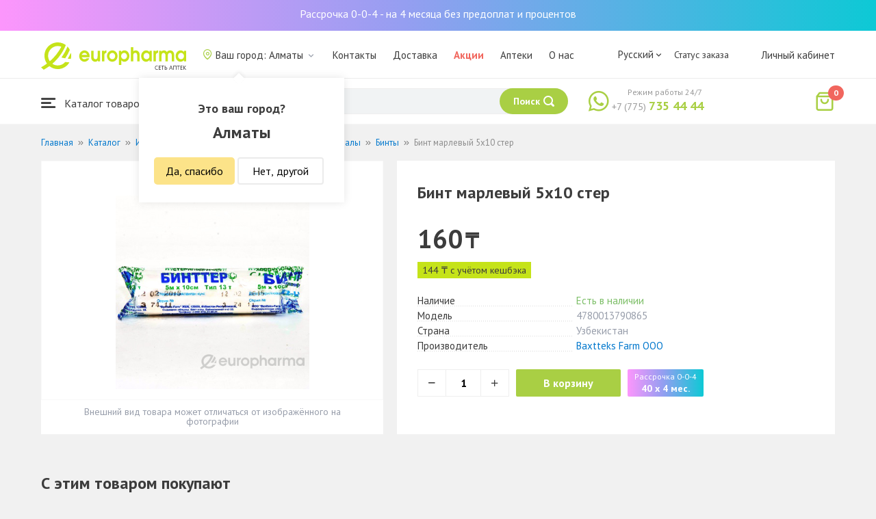

--- FILE ---
content_type: text/html; charset=UTF-8
request_url: https://europharma.kz/bint-marlevyy-5kh10-ster
body_size: 15078
content:
<!DOCTYPE html>
<html lang="ru">
<head>
    <title>Купить Бинт марлевый 5х10 стер — Europharma</title>
    <meta charset="UTF-8">
    <meta http-equiv="X-UA-Compatible" content="IE=edge">
    <meta name="viewport" content="width=device-width, initial-scale=1.0, maximum-scale=1.0, user-scalable=no">
    <meta name="csrf-param" content="_csrf-frontend">
<meta name="csrf-token" content="6wGfq6b1PhUVth9IjSWpgohmnNwxqGLok1ODEybFkneoTN7l7ptuTXrSZhDSbs3nzzX3qWDdIYH7ZrF0f67NEg==">
    <meta name="msapplication-TileColor" content="#444c57">
    <meta name="theme-color" content="#444c57">
    <link rel="apple-touch-icon" sizes="180x180" href="/apple-touch-icon.png">
    <link rel="icon" type="image/png" sizes="32x32" href="/favicon-32x32.png">
    <link rel="icon" type="image/png" sizes="16x16" href="/favicon-16x16.png">
    <link rel="manifest" href="/site.webmanifest">
    <link rel="mask-icon" href="/safari-pinned-tab.svg" color="#444c57">
    <!-- Google Tag Manager -->
<script>(function(w,d,s,l,i){w[l]=w[l]||[];w[l].push({'gtm.start':
            new Date().getTime(),event:'gtm.js'});var f=d.getElementsByTagName(s)[0],
        j=d.createElement(s),dl=l!='dataLayer'?'&l='+l:'';j.async=true;j.src=
        'https://www.googletagmanager.com/gtm.js?id='+i+dl;f.parentNode.insertBefore(j,f);
    })(window,document,'script','dataLayer','GTM-TQXCMS76');</script>
<!-- End Google Tag Manager -->    <meta name="facebook-domain-verification" content="kq2fcjzrhyg23reuplpzy4kvu31uvy" />
<!-- Facebook Pixel Code -->
<script>
    !function(f,b,e,v,n,t,s)
    {if(f.fbq)return;n=f.fbq=function(){n.callMethod?
        n.callMethod.apply(n,arguments):n.queue.push(arguments)};
        if(!f._fbq)f._fbq=n;n.push=n;n.loaded=!0;n.version='2.0';
        n.queue=[];t=b.createElement(e);t.async=!0;
        t.src=v;s=b.getElementsByTagName(e)[0];
        s.parentNode.insertBefore(t,s)}(window, document,'script',
        'https://connect.facebook.net/en_US/fbevents.js');
    fbq('init', '168795622113670');
    fbq('track', 'PageView');
</script>
<noscript><img height="1" width="1" style="display:none"
               src="https://www.facebook.com/tr?id=168795622113670&ev=PageView&noscript=1"
    /></noscript>
<!-- End Facebook Pixel Code -->    <meta name="description" content="Бинт марлевый 5х10 стер. Наличие в аптеке, отзывы, инструкция по применению. Круглосуточная доставка лекарств.">
<link href="https://europharma.kz/bint-marlevyy-5kh10-ster" rel="canonical">
<link href="/css/reset.css?v=1612030395" rel="stylesheet">
<link href="/css/pt.sans.css?v=1612030395" rel="stylesheet">
<link href="/css/font.europharm.css?v=1718661874" rel="stylesheet">
<link href="/css/icomoon.css?v=1612030395" rel="stylesheet">
<link href="/css/animate.css?v=1612030395" rel="stylesheet">
<link href="/css/app.css?v=1762341940" rel="stylesheet">
<link href="/css/search.css?v=1730239380" rel="stylesheet">
<link href="/css/wc.css?v=1612030395" rel="stylesheet">
<link href="/css/main.css?v=1697385210" rel="stylesheet">
<link href="/css/product.css?v=1762341940" rel="stylesheet">
<link href="/css/media.css?v=1762341940" rel="stylesheet">
<script>var inputmask_69a2315d = {"mask":"+7(999)999-99-99"};</script></head>
<body>
<script>var digiScript = document.createElement('script');
            digiScript.src = '//cdn.diginetica.net/4365/client.js';
            digiScript.defer = true;
            digiScript.async = true;
            document.body.appendChild(digiScript);</script><!-- Google Tag Manager (noscript) -->
<noscript><iframe src="https://www.googletagmanager.com/ns.html?id=GTM-TQXCMS76"
                  height="0" width="0" style="display:none;visibility:hidden"></iframe></noscript>
<!-- End Google Tag Manager (noscript) -->

        <a class="bcc-header" href="/bcc-rassrochka">Рассрочка 0-0-4 - на 4 месяца без предоплат и процентов</a>
        <header class="header">
        <div class="header__top">
            <div class="header__top__inner">
                <div class="header__logo">
                    <a class="logo__link" href="/">
                        <img class="logo__img" src="/images/europharma_ru.svg" alt="">
                    </a>
                </div>
                <ul class="top-menu">
                    <li class="top-menu__item">
                        <div class="current-city popup-trigger">
                            <i class="current-city__icon_map icon-old-map-pin"></i>
                            <span class="current-city__name">Ваш город: Алматы</span>
                            <i class="current-city__icon_arrow icon-old-arrow_down"></i>
                        </div>
                                                    <div class="city-confirm">
                                <div class="city-confirm__arrow"></div>
                                <div class="city-confirm__title">Это ваш город?</div>
                                <div class="city-confirm__city-title">Алматы</div>
                                <div class="city-confirm__footer">
                                    <button class="city-confirm__btn-confirm">Да, спасибо</button>
                                    <button class="city-confirm__btn-cancel">Нет, другой</button>
                                </div>
                            </div>
                                            </li>
                    <li class="top-menu__item">
                        <a class="top-menu__link" href="/contacts">Контакты</a>
                    </li>
                    <li class="top-menu__item">
                        <a class="top-menu__link" href="/delivery">Доставка</a>
                    </li>
                    <li class="top-menu__item">
                        <a class="top-menu__link top-menu__link--red" href="/catalog?segment=special" target="_blank">Акции</a>
                    </li>
                    <li class="top-menu__item">
                        <a class="top-menu__link" href="/map">Аптеки</a>
                    </li>
                    <li class="top-menu__item">
                        <a class="top-menu__link"  href="https://aqnietgroup.com/" target="_blank">О нас</a>
                    </li>
                </ul>
                <div class="top-menu__review-dropdown">
                    <div class="top-menu__review-dropdown-content">
                        <div class="top-menu__review-dropdown-logo">
                            <img class="top-menu__review-dropdown-logo-img" src="/images/logo.png" alt="logo">
                            <div class="top-menu__review-dropdown-content-body">
                                <h3 class="top-menu__review-dropdown-header">О нас</h3>
                                <p class="top-menu__review-dropdown-text">Все, что Вы хотите знать о нашей компании.</p>
                            </div>
                        </div>
                        <ul class="top-menu__review-dropdown-list">
                            <li class="top-menu__review-dropdown-item"><a class="top-menu__review-dropdown-link" href="/review">Обзор</a></li>
                            <li class="top-menu__review-dropdown-item"><a class="top-menu__review-dropdown-link" href="/company">О компании</a></li>
                            <li class="top-menu__review-dropdown-item"><a class="top-menu__review-dropdown-link" href="/governance">Корп. управление</a></li>
                        </ul>
                        <ul class="top-menu__review-dropdown-list">
                            <li class="top-menu__review-dropdown-item"><a class="top-menu__review-dropdown-link" href="/press">Пресс-служба</a></li>
                            <li class="top-menu__review-dropdown-item"><a class="top-menu__review-dropdown-link" href="/adverts">Ваша реклама у нас</a></li>
                        </ul>
                        <ul class="top-menu__review-dropdown-list">
                            <li class="top-menu__review-dropdown-item"><a class="top-menu__review-dropdown-link" href="/career">Карьера</a></li>
                            <li class="top-menu__review-dropdown-item"><a class="top-menu__review-dropdown-link" href="/contacts">Контакты</a></li>
                        </ul>
                    </div>
                </div>
                <div class="language-switcher">
                    <div class="language-switcher__current">
                        <span class="language-switcher__current_label">Русский<i class="auth__icon_arrow icon-old-arrow_down"></i></span>
                        <span class="language-switcher__current_arrow"></span>
                    </div>
                    <div class="language-switcher__list">
                        <div class="language-switcher__arrow"></div>
                        <ul class="lang-switcher"><li class="lang-switcher__item active"><a class="lang-switcher__link" href="/ru/bint-marlevyy-5kh10-ster">Русский</a></li>
<li class="lang-switcher__item"><a class="lang-switcher__link" href="/kz/bint-marlevyy-5kh10-ster">Қазақша</a></li>
<li class="lang-switcher__item"><a class="lang-switcher__link" href="/en/bint-marlevyy-5kh10-ster">English</a></li></ul>                    </div>
                </div>
                <div class="mainmenu-orderstatus">
                    <a class="top-menu__link" href="/t/check">Статус заказа</a>
                </div>
                <ul class="auth">
                                            <li class="auth__item">
                            <a class="auth__link" href="/login">Личный кабинет</span></a>
                        </li>
                                    </ul>
            </div>
        </div>
        <div class="header__bottom">
            <div class="header__bottom__inner">
                <div class="header__nav">
                    <nav class="nav">
                        <a class="nav__link js-dropdown-trigger" href="/catalog"><i class="nav__icon icon-menu"></i> Каталог товаров</a>
                        <ul class="menu dropdown-menu" role="menu">
        <li class="menu__item" data-submenu-id="catalog-73">
        <a href="/catalog/lekarstvennye-sredstva" class="menu__link">
            <i class="menu__icon icon-medicines"></i>
            <span>Лекарственные средства</span>
        </a>
                <div id="catalog-73" class="dropdown-submenu popover">
                        <ul class="submenu">
                                    <li class="submenu__item">
                        <a href="/catalog/zharoponizhayushchiye" class="submenu__link">Жаропонижающие</a>
                    </li>
                                    <li class="submenu__item">
                        <a href="/catalog/oporno-dvigatelnaya-sistema" class="submenu__link">Опорно-двигательная система</a>
                    </li>
                                    <li class="submenu__item">
                        <a href="/catalog/probiotiki-i-prebiotiki" class="submenu__link">Пробиотики и пребиотики</a>
                    </li>
                                    <li class="submenu__item">
                        <a href="/catalog/protivovirusnyye-preparaty" class="submenu__link">Противовирусные препараты</a>
                    </li>
                                    <li class="submenu__item">
                        <a href="/catalog/protivokashlevyye-preparaty" class="submenu__link">Противокашлевые препараты</a>
                    </li>
                                    <li class="submenu__item">
                        <a href="/catalog/recepturnye-preparaty" class="submenu__link">Рецептурные препараты</a>
                    </li>
                                    <li class="submenu__item">
                        <a href="/catalog/slabitelnye-preparaty" class="submenu__link">Слабительные препараты</a>
                    </li>
                                    <li class="submenu__item">
                        <a href="/catalog/spazmoliticeskie-preparaty" class="submenu__link">Спазмолитические препараты</a>
                    </li>
                                    <li class="submenu__item">
                        <a href="/catalog/lecenie-zabolevanij-mocepolovoj-sistemy" class="submenu__link">Лечение заболеваний мочеполовой системы</a>
                    </li>
                                    <li class="submenu__item">
                        <a href="/catalog/lecenie-zabolevanij-oporno-dvigatelnogo-apparata" class="submenu__link">Лечение заболеваний опорно-двигательного аппарата</a>
                    </li>
                            </ul>
                        <ul class="submenu">
                                    <li class="submenu__item">
                        <a href="/catalog/lecheniye-lor-zabolevaniy" class="submenu__link">Лечение лор заболеваний</a>
                    </li>
                                    <li class="submenu__item">
                        <a href="/catalog/lecenie-nevrologiceskih-narusenij" class="submenu__link">Лечение неврологических нарушений</a>
                    </li>
                                    <li class="submenu__item">
                        <a href="/catalog/lecenie-peceni" class="submenu__link">Лечение печени</a>
                    </li>
                                    <li class="submenu__item">
                        <a href="/catalog/lecenie-pocek" class="submenu__link">Лечение почек</a>
                    </li>
                                    <li class="submenu__item">
                        <a href="/catalog/lecenie-ran-i-ozogov" class="submenu__link">Лечение ран и ожогов</a>
                    </li>
                                    <li class="submenu__item">
                        <a href="/catalog/lecenie-saharnogo-diabeta" class="submenu__link">Лечение сахарного диабета</a>
                    </li>
                                    <li class="submenu__item">
                        <a href="/catalog/lecenie-serdecno-sosudistyh-zabolevanij" class="submenu__link">Лечение сердечно-сосудистых заболеваний</a>
                    </li>
                                    <li class="submenu__item">
                        <a href="/catalog/ginekologiceskie-preparaty" class="submenu__link">Гинекологические препараты</a>
                    </li>
                                    <li class="submenu__item">
                        <a href="/catalog/gormonalnye-preparaty" class="submenu__link">Гормональные препараты</a>
                    </li>
                                    <li class="submenu__item">
                        <a href="/catalog/onkologicheskiye-preparaty" class="submenu__link">Онкологические препараты</a>
                    </li>
                            </ul>
                        <ul class="submenu">
                                    <li class="submenu__item">
                        <a href="/catalog/analgetiki" class="submenu__link">Анальгетики</a>
                    </li>
                                    <li class="submenu__item">
                        <a href="/catalog/ot-parazitov" class="submenu__link">От паразитов</a>
                    </li>
                                    <li class="submenu__item">
                        <a href="/catalog/sredstva-ot-allergii" class="submenu__link">Средства от аллергии</a>
                    </li>
                                    <li class="submenu__item">
                        <a href="/catalog/preparaty-urologii-i-ginekologii" class="submenu__link">Препараты урологии и гинекологии</a>
                    </li>
                                    <li class="submenu__item">
                        <a href="/catalog/protivoastmaticeskie-preparaty" class="submenu__link">Противоастматические препараты</a>
                    </li>
                                    <li class="submenu__item">
                        <a href="/catalog/protivovospalitelnye-sredstva" class="submenu__link">Противовоспалительные средства</a>
                    </li>
                                    <li class="submenu__item">
                        <a href="/catalog/protivogribkovyye-sredstva" class="submenu__link">Противогрибковые средства</a>
                    </li>
                                    <li class="submenu__item">
                        <a href="/catalog/antibiotiki" class="submenu__link">Антибиотики</a>
                    </li>
                                    <li class="submenu__item">
                        <a href="/catalog/antiseptiki" class="submenu__link">Антисептики</a>
                    </li>
                                    <li class="submenu__item">
                        <a href="/catalog/dla-povysenia-immuniteta" class="submenu__link">Для повышения иммунитета</a>
                    </li>
                            </ul>
        </div>
            </li>
        <li class="menu__item" data-submenu-id="catalog-40">
        <a href="/catalog/vitaminy-i-bady" class="menu__link">
            <i class="menu__icon icon-vitamin-c"></i>
            <span>Витамины и БАДы</span>
        </a>
                <div id="catalog-40" class="dropdown-submenu popover">
                        <ul class="submenu">
                                    <li class="submenu__item">
                        <a href="/catalog/bady" class="submenu__link">БАДы</a>
                    </li>
                                    <li class="submenu__item">
                        <a href="/catalog/vitaminy-i-mineraly" class="submenu__link">Витамины и минералы</a>
                    </li>
                                    <li class="submenu__item">
                        <a href="/catalog/sport-i-fitnes" class="submenu__link">Спорт и фитнес</a>
                    </li>
                                    <li class="submenu__item">
                        <a href="/catalog/travy-i-fitocai" class="submenu__link">Травы и фиточаи</a>
                    </li>
                            </ul>
                        <ul class="submenu">
                            </ul>
                        <ul class="submenu">
                            </ul>
        </div>
            </li>
        <li class="menu__item" data-submenu-id="catalog-45">
        <a href="/catalog/izdelia-med-naznacenia" class="menu__link">
            <i class="menu__icon icon-stethoscope"></i>
            <span>Изделия мед. назначения</span>
        </a>
                <div id="catalog-45" class="dropdown-submenu popover">
                        <ul class="submenu">
                                    <li class="submenu__item">
                        <a href="/catalog/diagnosticeskie-testy" class="submenu__link">Диагностические тесты</a>
                    </li>
                                    <li class="submenu__item">
                        <a href="/catalog/lecebnyj-trikotaz" class="submenu__link">Лечебный трикотаж</a>
                    </li>
                                    <li class="submenu__item">
                        <a href="/catalog/medicinskie-izdelia" class="submenu__link">Медицинские изделия</a>
                    </li>
                                    <li class="submenu__item">
                        <a href="/catalog/medicinskie-instrumenty" class="submenu__link">Медицинские инструменты</a>
                    </li>
                                    <li class="submenu__item">
                        <a href="/catalog/meditsinskiye-pribory" class="submenu__link">Медицинские приборы</a>
                    </li>
                                    <li class="submenu__item">
                        <a href="/catalog/meditsinskiye-raskhodnyye-materialy" class="submenu__link">Медицинские расходные материалы</a>
                    </li>
                                    <li class="submenu__item">
                        <a href="/catalog/ortopediceskie-izdelia" class="submenu__link">Ортопедические изделия</a>
                    </li>
                                    <li class="submenu__item">
                        <a href="/catalog/perevazocnye-materialy" class="submenu__link">Перевязочные материалы</a>
                    </li>
                                    <li class="submenu__item">
                        <a href="/catalog/podushki-i-vorotniki" class="submenu__link">Подушки и воротники</a>
                    </li>
                                    <li class="submenu__item">
                        <a href="/catalog/tekhnicheskiye-sredstva-reabilitatsii" class="submenu__link">Технические средства реабилитации</a>
                    </li>
                            </ul>
                        <ul class="submenu">
                                    <li class="submenu__item">
                        <a href="/catalog/ukhod-za-bolnymi" class="submenu__link">Уход за больными</a>
                    </li>
                            </ul>
                        <ul class="submenu">
                            </ul>
        </div>
            </li>
        <li class="menu__item" data-submenu-id="catalog-74">
        <a href="/catalog/mat-i-ditya" class="menu__link">
            <i class="menu__icon icon-maternity-2"></i>
            <span>Мать и дитя</span>
        </a>
                <div id="catalog-74" class="dropdown-submenu popover">
                        <ul class="submenu">
                                    <li class="submenu__item">
                        <a href="/catalog/bytovaya-tekhnika" class="submenu__link">Бытовая техника</a>
                    </li>
                                    <li class="submenu__item">
                        <a href="/catalog/detskaa-mebel" class="submenu__link">Детская мебель</a>
                    </li>
                                    <li class="submenu__item">
                        <a href="/catalog/detskoye-pitaniye-i-kormleniye" class="submenu__link">Детское питание и кормление</a>
                    </li>
                                    <li class="submenu__item">
                        <a href="/catalog/odezda" class="submenu__link">Одежда</a>
                    </li>
                                    <li class="submenu__item">
                        <a href="/catalog/pitanie" class="submenu__link">Питание</a>
                    </li>
                                    <li class="submenu__item">
                        <a href="/catalog/tovary-dla-detej" class="submenu__link">Товары для детей</a>
                    </li>
                                    <li class="submenu__item">
                        <a href="/catalog/tovary-dla-mam" class="submenu__link">Товары для мам</a>
                    </li>
                            </ul>
                        <ul class="submenu">
                            </ul>
                        <ul class="submenu">
                            </ul>
        </div>
            </li>
        <li class="menu__item" data-submenu-id="catalog-71">
        <a href="/catalog/krasota-i-gigiena" class="menu__link">
            <i class="menu__icon icon-cream"></i>
            <span>Красота и гигиена</span>
        </a>
                <div id="catalog-71" class="dropdown-submenu popover">
                        <ul class="submenu">
                                    <li class="submenu__item">
                        <a href="/catalog/bytovaa-himia" class="submenu__link">Бытовая химия</a>
                    </li>
                                    <li class="submenu__item">
                        <a href="/catalog/gigiena-2" class="submenu__link">Гигиена</a>
                    </li>
                                    <li class="submenu__item">
                        <a href="/catalog/dermakosmetika" class="submenu__link">Дермакосметика</a>
                    </li>
                                    <li class="submenu__item">
                        <a href="/catalog/dlya-vanny-i-dusha" class="submenu__link">Для ванны и душа</a>
                    </li>
                                    <li class="submenu__item">
                        <a href="/catalog/zhenskaya-gigiyena" class="submenu__link">Женская гигиена</a>
                    </li>
                                    <li class="submenu__item">
                        <a href="/catalog/zagar-i-zashchita-ot-solntsa" class="submenu__link">Загар и защита от солнца</a>
                    </li>
                                    <li class="submenu__item">
                        <a href="/catalog/zasita-ot-nasekomyh" class="submenu__link">Защита от насекомых</a>
                    </li>
                                    <li class="submenu__item">
                        <a href="/catalog/muzhskaya-liniya" class="submenu__link">Мужская линия</a>
                    </li>
                                    <li class="submenu__item">
                        <a href="/catalog/optika" class="submenu__link">Оптика</a>
                    </li>
                                    <li class="submenu__item">
                        <a href="/catalog/parfyumeriya" class="submenu__link">Парфюмерия</a>
                    </li>
                            </ul>
                        <ul class="submenu">
                                    <li class="submenu__item">
                        <a href="/catalog/podarocnye-nabory" class="submenu__link">Подарочные наборы</a>
                    </li>
                                    <li class="submenu__item">
                        <a href="/catalog/uhod-za-volosami" class="submenu__link">Уход за волосами</a>
                    </li>
                                    <li class="submenu__item">
                        <a href="/catalog/uhod-za-licom" class="submenu__link">Уход за лицом</a>
                    </li>
                                    <li class="submenu__item">
                        <a href="/catalog/uhod-za-nogami" class="submenu__link">Уход за ногами</a>
                    </li>
                                    <li class="submenu__item">
                        <a href="/catalog/uhod-za-polostu-rta" class="submenu__link">Уход за полостью рта</a>
                    </li>
                                    <li class="submenu__item">
                        <a href="/catalog/uhod-za-rukami" class="submenu__link">Уход за руками</a>
                    </li>
                                    <li class="submenu__item">
                        <a href="/catalog/uhod-za-telom" class="submenu__link">Уход за телом</a>
                    </li>
                                    <li class="submenu__item">
                        <a href="/catalog/efirnyye-i-kosmeticheskiye-masla" class="submenu__link">Эфирные и косметические масла</a>
                    </li>
                            </ul>
                        <ul class="submenu">
                            </ul>
        </div>
            </li>
        <li class="menu__item menu__item--red">
        <a href="/recommendations?segment=available" class="menu__link">
            <i class="menu__icon icon-blog-news"></i>
            <span>Рекомендуем</span>
        </a>
    </li>
</ul>
                    </nav>
                </div>
                <div class="header__search" itemscope itemtype="http://schema.org/WebSite">
                    <meta itemprop="url" content="https://europharma.kz/"/>
<form class="search-form" action="/search" method="get" role="search" itemprop="potentialAction" itemscope="" itemtype="http://schema.org/SearchAction"><div class="form-group">
    <meta itemprop="target" content="https://europharma.kz/search?q={q}"/>
    <input type="text" id="search-form__input--jq" class="search-form__input" name="q" value="" itemprop="query-input" placeholder="Поиск лекарств и товаров" autocomplete="off" required>    <div class="search-box">
        <div class="search-box__body">
            <div class="search-box__left">
                <div class="search-box__block search-box__result">
                    <div class="search-box__heading">Результат поиска</div>
                    <div class="search-box__list"></div>
                </div>
                <div class="search-box__block search-box__sts">
                    <div class="search-box__heading">Часто искали</div>
                    <div class="search-box__list"></div>
                </div>
                <div class="search-box__block search-box__histories">
                    <div class="search-box__heading">История поиска</div>
                    <div class="search-box__list"></div>
                </div>
                <div class="search-box__block search-box__popular">
                    <div class="search-box__heading">Часто искали</div>
                    <div class="search-box__list"></div>
                </div>
            </div>
            <div class="search-box__right"></div>
        </div>
        <template id="templateSearchBoxItem">
            <div class="search-box__item">
                <a href="{url}" class="search-box__link">
                    <i class="search-box__icon icon-{icon}"></i>
                    {label}
                </a>
            </div>
        </template>
    </div>
    <div class="search-form__buttons">
        <div class="search-voice"></div>
        <img src="/images/search_loading.png" alt="" class="search-voice__loading">
        <button class="search-form__btn">
            <span class="search-form__label">Поиск</span>
            <i class="search-form__icon icon-search"></i>
        </button>
    </div>
</div>
<div class="search-back"></div>
</form>                </div>
                <div class="header__call">
                    <div class="call-widget">
                        <i class="call-widget__icon icon-whatsapp"></i>
                        <a class="call-widget__link" rel="nofollow" target="_blank" href="https://wa.me/77757354444">
                            <span class="call-widget__code">+7 (775)</span>
                            <span class="call-widget__phone">735 44 44</span>
                        </a>
                        <span class="call-widget__label">Режим работы 24/7</span>
                    </div>
                </div>
                <div class="header__cart">
                    <div class="cart-widget">
    <a class="cart-widget__link" rel="nofollow" href="/cart">
        <i class="cart-widget__icon icon-old-shopping-bag">
            <span id="cart-widget__count" class="cart-widget__count">0</span>
        </i>
        <span id="cart-widget__cost" class="cart-widget__cost"></span>
        <span class="cart-widget__currency cart-widget__currency--hidden"> ₸</span>
    </a>
</div>
                </div>
            </div>
        </div>
    </header>
<main class="main" role="main">
    <div class="container">
                    <ul class="breadcrumb" itemscope itemtype="http://schema.org/BreadcrumbList"><li class="breadcrumb__item" itemprop="itemListElement" itemscope itemtype="http://schema.org/ListItem"><a href="/" itemprop="item"><span itemprop="name">Главная</span></a><meta itemprop="position" content="1" /></li><li class="breadcrumb__item" itemprop="itemListElement" itemscope itemtype="http://schema.org/ListItem"><a href="/catalog" itemprop="item"><span itemprop="name">Каталог</span></a><meta itemprop="position" content="2" /></li><li class="breadcrumb__item" itemprop="itemListElement" itemscope itemtype="http://schema.org/ListItem"><a href="/catalog/izdelia-med-naznacenia" itemprop="item"><span itemprop="name">Изделия мед. назначения</span></a><meta itemprop="position" content="3" /></li><li class="breadcrumb__item" itemprop="itemListElement" itemscope itemtype="http://schema.org/ListItem"><a href="/catalog/perevazocnye-materialy" itemprop="item"><span itemprop="name">Перевязочные материалы</span></a><meta itemprop="position" content="4" /></li><li class="breadcrumb__item" itemprop="itemListElement" itemscope itemtype="http://schema.org/ListItem"><a href="/catalog/binty" itemprop="item"><span itemprop="name">Бинты</span></a><meta itemprop="position" content="5" /></li><li class="breadcrumb__item active" itemprop="itemListElement" itemscope itemtype="http://schema.org/ListItem"><span itemprop="name">Бинт марлевый 5х10 стер</span><meta itemprop="position" content="6" /></li></ul>                <div class="product sl-item" itemscope itemtype="http://schema.org/Product" data-id="5032" data-price="160">
    <div itemscope="" itemprop="offers" itemtype="http://schema.org/Offer">
    <meta content="160" itemprop="price">
    <meta content="KZT" itemprop="priceCurrency">
                <meta itemprop="availability" content="https://schema.org/InStock" />
        <link itemprop="url" href="https://europharma.kz/bint-marlevyy-5kh10-ster" />
</div>
<meta itemprop="category" content="Бинты">
<meta itemprop="brand" content="Baxtteks Farm OOO">
<meta itemprop="image" content="https://st.europharma.kz/cache/product/5032/x800_10216.jpeg">
<meta itemprop="name" content="Бинт марлевый 5х10 стер">
<link itemprop="url" content="https://europharma.kz/bint-marlevyy-5kh10-ster">
<meta itemprop="description" content="Купить Бинт марлевый 5х10 стер. Наличие в аптеке, отзывы, инструкция по применению. Круглосуточная доставка лекарств." />
<meta itemprop="sku" content="00000010216" />
<meta itemprop="mpn" content="4780013790865" />    
    <div class="product-images">
        <div class="product-images__wpr">
                            <img class="product-images__item" src="https://st.europharma.kz/cache/product/5032/400x400_10216.jpeg" alt="Бинт марлевый 5х10 стер" title="Бинт марлевый 5х10 стер">                                                                        </div>
        <div class="product-images__ps">Внешний вид товара может отличаться от изображённого на фотографии</div>
    </div>
    <div class="product-detail">
        <div class="product__head">
            <h1 class="product__title">Бинт марлевый 5х10 стер</h1>
        </div>
                <div class="product__price">
            <span class="product__price-value">160</span>
            <span class="product__currency">₸</span>
            <span class="product__available"></span>
                    </div>
                    <div class="sl-item__block">
                <div class="product__sl sl-item__price"></div>
                <div class="sl-tooltip">
                    <div class="sl-tooltip__heading">+ 10% кешбэка</div>
                    <div class="sl-tooltip__text">Авторизуйтесь на сайте или в приложении и получайте 10% кэшбэка</div>
                </div>
            </div>
                <dl class="characteristic__list">
            <dt class="characteristic__item">
                <span>Наличие</span>
            </dt>
                            <dd class="characteristic__value product__available--yes">Есть в наличии</dd>
                        <dt class="characteristic__item">
                <span>Модель</span>
            </dt>
            <dd class="characteristic__value">4780013790865</dd>
                        <dt class="characteristic__item">
                <span>Страна</span>
            </dt>
            <dd class="characteristic__value">Узбекистан</dd>
                                    <dt class="characteristic__item">
                <span>Производитель</span>
            </dt>
            <dd class="characteristic__value"><a href="/manufacturer/baxtteks-farm-ooo?sort=availability">Baxtteks Farm OOO</a></dd>
                    </dl>

                <div class="product-cart">
            <div class="product-cart__quantity">
                <span class="product-cart__minus icon-old-minus"></span>
                <input class="product-cart__count" id="product-cart__count" type="text" value="1" min="1" max="100" readonly>
                <span class="product-cart__plus icon-old-plus"></span>
            </div>
            <div class="product-cart__actions">
                <button class="product-cart__btn" data-id="5032" onclick="Analytics.productAddToCart()">В корзину</button>
                                <div class="bcc-product" data-id="5032" onclick="Analytics.productAddToCart()">
                    <div class="bcc-product__header">Рассрочка 0-0-4</div>
                    <div class="bcc-product__price">40 x 4 мес.</div>
                </div>
                            </div>
        </div>
            </div>
</div>
<div class="product-cart__related-products-wrapper">
                <div class="related">
    <div class="related__title">С этим товаром покупают</div>
    <div class="related__list">
                    <div class="related__item">
                <div class="related__item-product">
                    <a href="/perekis-vodoroda-df-100-ml-rastvor">
                        <div class="related__item-image-wrapper">
                            <img class="related__item-img" src="https://st.europharma.kz/cache/product/7219/160x160_6410.jpeg" alt="Перекись водорода-DF 100 мл раствор" title="Перекись водорода-DF 100 мл раствор">                        </div>
                        <div class="related__item-tags">
                                                                                </div>
                    </a>
                    <div class="related__item-title">
                        <a class="related__item-link" href="/perekis-vodoroda-df-100-ml-rastvor">Перекись водорода-DF 100 мл раствор</a>
                    </div>
                    <div class="related__item-prices">
                        <span class="related__item-price">255</span>
                        <span class="related__item-currency">₸</span>
                                            </div>
                    <div class="related__item-actions">
                        <button class="related__item-btn cart-add__btn" data-id="7219" onclick="Analytics.productAddToCart()">В корзину</button>
                    </div>
                </div>
            </div>
                    <div class="related__item">
                <div class="related__item-product">
                    <a href="/levomekol-40-g-maz">
                        <div class="related__item-image-wrapper">
                            <img class="related__item-img" src="https://st.europharma.kz/cache/product/3790/160x160_2389.jpeg" alt="Левомеколь 40 г мазь" title="Левомеколь 40 г мазь">                        </div>
                        <div class="related__item-tags">
                                                                                </div>
                    </a>
                    <div class="related__item-title">
                        <a class="related__item-link" href="/levomekol-40-g-maz">Левомеколь 40 г мазь</a>
                    </div>
                    <div class="related__item-prices">
                        <span class="related__item-price">1 070</span>
                        <span class="related__item-currency">₸</span>
                                            </div>
                    <div class="related__item-actions">
                        <button class="related__item-btn cart-add__btn" data-id="3790" onclick="Analytics.productAddToCart()">В корзину</button>
                    </div>
                </div>
            </div>
                    <div class="related__item">
                <div class="related__item-product">
                    <a href="/lyugolya-s-glitserinom-25-ml-rastvor">
                        <div class="related__item-image-wrapper">
                            <img class="related__item-img" src="https://st.europharma.kz/cache/product/7189/160x160_5f4f519433217.png" alt="Люголя с глицерином 25 мл раствор" title="Люголя с глицерином 25 мл раствор">                        </div>
                        <div class="related__item-tags">
                                                                                </div>
                    </a>
                    <div class="related__item-title">
                        <a class="related__item-link" href="/lyugolya-s-glitserinom-25-ml-rastvor">Люголя с глицерином 25 мл раствор</a>
                    </div>
                    <div class="related__item-prices">
                        <span class="related__item-price">355</span>
                        <span class="related__item-currency">₸</span>
                                            </div>
                    <div class="related__item-actions">
                        <button class="related__item-btn cart-add__btn" data-id="7189" onclick="Analytics.productAddToCart()">В корзину</button>
                    </div>
                </div>
            </div>
                    <div class="related__item">
                <div class="related__item-product">
                    <a href="/furatsilin-002-no10-tabl">
                        <div class="related__item-image-wrapper">
                            <img class="related__item-img" src="https://st.europharma.kz/cache/product/4128/160x160_5ee88e897b264.jpg" alt="Фурацилин 0,02 №10, табл." title="Фурацилин 0,02 №10, табл.">                        </div>
                        <div class="related__item-tags">
                                                                                </div>
                    </a>
                    <div class="related__item-title">
                        <a class="related__item-link" href="/furatsilin-002-no10-tabl">Фурацилин 0,02 №10, табл.</a>
                    </div>
                    <div class="related__item-prices">
                        <span class="related__item-price">316</span>
                        <span class="related__item-currency">₸</span>
                                            </div>
                    <div class="related__item-actions">
                        <button class="related__item-btn cart-add__btn" data-id="4128" onclick="Analytics.productAddToCart()">В корзину</button>
                    </div>
                </div>
            </div>
                    <div class="related__item">
                <div class="related__item-product">
                    <a href="/tsitramon-p-no10-tabl-2">
                        <div class="related__item-image-wrapper">
                            <img class="related__item-img" src="https://st.europharma.kz/cache/product/4130/160x160_2685.jpeg" alt="Цитрамон П №10, табл." title="Цитрамон П №10, табл.">                        </div>
                        <div class="related__item-tags">
                                                                                </div>
                    </a>
                    <div class="related__item-title">
                        <a class="related__item-link" href="/tsitramon-p-no10-tabl-2">Цитрамон П №10, табл.</a>
                    </div>
                    <div class="related__item-prices">
                        <span class="related__item-price">285</span>
                        <span class="related__item-currency">₸</span>
                                            </div>
                    <div class="related__item-actions">
                        <button class="related__item-btn cart-add__btn" data-id="4130" onclick="Analytics.productAddToCart()">В корзину</button>
                    </div>
                </div>
            </div>
                    <div class="related__item">
                <div class="related__item-product">
                    <a href="/vata-malyshmalyshka-nesterilnaya-25-gr">
                        <div class="related__item-image-wrapper">
                            <img class="related__item-img" src="https://st.europharma.kz/cache/product/8729/160x160_1335.jpeg" alt="Вата Малыш&amp;Малышка нестерильная 25 гр" title="Вата Малыш&amp;Малышка нестерильная 25 гр">                        </div>
                        <div class="related__item-tags">
                                                                                </div>
                    </a>
                    <div class="related__item-title">
                        <a class="related__item-link" href="/vata-malyshmalyshka-nesterilnaya-25-gr">Вата Малыш&Малышка нестерильная 25 гр</a>
                    </div>
                    <div class="related__item-prices">
                        <span class="related__item-price">140</span>
                        <span class="related__item-currency">₸</span>
                                            </div>
                    <div class="related__item-actions">
                        <button class="related__item-btn cart-add__btn" data-id="8729" onclick="Analytics.productAddToCart()">В корзину</button>
                    </div>
                </div>
            </div>
            </div>
</div>    </div>

    <div class="product-tabs">
    <div class="tab-slider--nav">
        <ul class="tab-slider--tabs">
                            <li class="tab-slider--trigger active-tab" rel="tab1">Описание</li>
                                                    <li class="tab-slider--trigger " rel="tab3">Наличие в аптеках</li>
                                        <li class="tab-slider--trigger " rel="tab4">Наличие в городах</li>
                    </ul>
    </div>
            <div class="product-tabs__content product-desc">
            <div class="tab-slider--container">
                                    <div id="tab1" class="tab-slider--body">
                        <h2>Описание</h2>
                                                    <div class="product-attributes">
                                                                    <div class="product-attributes__column">
                                        <dl class="characteristic__list">
                                                                                            <dt class="characteristic__item product-attributes__name">Вид бинта</dt>
                                                <dd class="characteristic__value product-attributes__value">Марлевый</dd>
                                                                                            <dt class="characteristic__item product-attributes__name">Стерильность</dt>
                                                <dd class="characteristic__value product-attributes__value">Стерильно</dd>
                                                                                            <dt class="characteristic__item product-attributes__name">Формат</dt>
                                                <dd class="characteristic__value product-attributes__value">Трубчатый</dd>
                                                                                    </dl>
                                    </div>
                                                            </div>
                                                <p><strong>Инструкция </strong><strong>по применению  изделия медицинского назначения для потребителя</strong></p><p><strong>Название изделия медицинского    назначения </strong></p><p>Бинт марлевый медицинский стерильный,  размерами 7м х 14 см, 5м х 10 см, в упаковке   №1</p><p><strong>Состав и описание изделия</strong></p><p>Бинты изготовлены из отбеленной медицинской марли. Длина и ширина полотна бинта указаны на упаковке (7м х 14см; 5м х 10см). Бинты без швов, с обрезанной кромкой, спрессованы в  прямоугольную или овальную форму. Упакованы в индивидуальную упаковку из полипропилена. Простерилизованы радиационным методом</p><p><strong>Область применения</strong></p><p>Бинты  марлевые, медицинские предназначены для фиксации и наложения на открытые раны, а также для изготовления  операционно-перевязочных средств</p><p><strong>Условия хранения</strong></p><p>В сухом, проветриваемом помещении в соответствии с правилами пожарной безопасности в условиях, предотвращающих загрязнение, механические повреждения и действие солнечных лучей</p><p><strong>Срок годности</strong></p><p>5 лет</p><p>Не применять после истечения срока годности</p>                    </div>
                                                                    <div id="tab3" class="tab-slider--body ">
                        <h2>Наличие в аптеках</h2>
                        <div class="product__pharmacy-description">
                            <div>
                                <span class="product__pharmacy-full-badge"></span>
                                <span class="map-filter__full_info">В наличии с запасом</span>
                            </div>
                            <div>
                                <span class="product__pharmacy-small-badge"></span>
                                <span class="map-filter__small_info">В наличии мало</span>
                            </div>
                        </div>
                        <div class="product__pharmacies">
                                                            <div class="product__pharmacy-item">
                                <span class="product__pharmacy-title">
                                    Аптека №323                                </span>
                                    <div class="product__pharmacy-address">
                                        г.Алматы ул.Навои 39 ЖК Навои 3.0                                    </div>
                                    <div class="product__pharmacy-data">
                                        <div class="product__pharmacy-badge">
                                                                                            <span class="product__pharmacy-full-badge" title="41.000"></span>
                                                                                                                                </div>
                                        <div class="product__pharmacy-hours">
                                            Круглосуточно                                        </div>
                                    </div>
                                </div>
                                                            <div class="product__pharmacy-item">
                                <span class="product__pharmacy-title">
                                    Аптека №94, Алматы, (ЖК Евразия)                                </span>
                                    <div class="product__pharmacy-address">
                                        ул.Масанчи, д.23/12 (ЖК Евразия)                                     </div>
                                    <div class="product__pharmacy-data">
                                        <div class="product__pharmacy-badge">
                                                                                            <span class="product__pharmacy-full-badge" title="33.000"></span>
                                                                                                                                </div>
                                        <div class="product__pharmacy-hours">
                                            10:00-22:00                                        </div>
                                    </div>
                                </div>
                                                            <div class="product__pharmacy-item">
                                <span class="product__pharmacy-title">
                                    Аптека №263, Алматы, (Жандосова)                                </span>
                                    <div class="product__pharmacy-address">
                                        Жандосова  162А.                                    </div>
                                    <div class="product__pharmacy-data">
                                        <div class="product__pharmacy-badge">
                                                                                            <span class="product__pharmacy-full-badge" title="27.000"></span>
                                                                                                                                </div>
                                        <div class="product__pharmacy-hours">
                                            Круглосуточно                                         </div>
                                    </div>
                                </div>
                                                            <div class="product__pharmacy-item">
                                <span class="product__pharmacy-title">
                                    Аптека № 59, Алматы, (Радостовцова 292)                                </span>
                                    <div class="product__pharmacy-address">
                                        Бостандыкский р., ул.Радостовцова 292 (Магнум)                                    </div>
                                    <div class="product__pharmacy-data">
                                        <div class="product__pharmacy-badge">
                                                                                            <span class="product__pharmacy-full-badge" title="27.000"></span>
                                                                                                                                </div>
                                        <div class="product__pharmacy-hours">
                                            Круглосуточно                                        </div>
                                    </div>
                                </div>
                                                            <div class="product__pharmacy-item">
                                <span class="product__pharmacy-title">
                                    Аптека №132 Алматы, (ул.Б.Майлина 2)                                           </span>
                                    <div class="product__pharmacy-address">
                                        г.Алматы, ул.Б.Майлина 2                                    </div>
                                    <div class="product__pharmacy-data">
                                        <div class="product__pharmacy-badge">
                                                                                            <span class="product__pharmacy-full-badge" title="20.000"></span>
                                                                                                                                </div>
                                        <div class="product__pharmacy-hours">
                                            Круглосуточно                                        </div>
                                    </div>
                                </div>
                                                            <div class="product__pharmacy-item">
                                <span class="product__pharmacy-title">
                                    Аптека №333                                </span>
                                    <div class="product__pharmacy-address">
                                        Таугуль 15/16 ( Пятницкого 15/16)                                    </div>
                                    <div class="product__pharmacy-data">
                                        <div class="product__pharmacy-badge">
                                                                                            <span class="product__pharmacy-full-badge" title="20.000"></span>
                                                                                                                                </div>
                                        <div class="product__pharmacy-hours">
                                            9:00-22:00                                        </div>
                                    </div>
                                </div>
                                                            <div class="product__pharmacy-item">
                                <span class="product__pharmacy-title">
                                    Аптека №294                                </span>
                                    <div class="product__pharmacy-address">
                                        Алматы ,Кульджинский тракт, 14,                                    </div>
                                    <div class="product__pharmacy-data">
                                        <div class="product__pharmacy-badge">
                                                                                            <span class="product__pharmacy-full-badge" title="17.000"></span>
                                                                                                                                </div>
                                        <div class="product__pharmacy-hours">
                                            Круглосуточно                                        </div>
                                    </div>
                                </div>
                                                            <div class="product__pharmacy-item">
                                <span class="product__pharmacy-title">
                                    Аптека № 91, Алматы, (Магнум Думан)                                </span>
                                    <div class="product__pharmacy-address">
                                        г.Алматы, Медеуский район ул. Халиуллина д. 194                                    </div>
                                    <div class="product__pharmacy-data">
                                        <div class="product__pharmacy-badge">
                                                                                            <span class="product__pharmacy-full-badge" title="17.000"></span>
                                                                                                                                </div>
                                        <div class="product__pharmacy-hours">
                                            Круглосуточно                                        </div>
                                    </div>
                                </div>
                                                            <div class="product__pharmacy-item">
                                <span class="product__pharmacy-title">
                                    Аптека №234                                </span>
                                    <div class="product__pharmacy-address">
                                        Проспект Суюнбая, 2к1                                    </div>
                                    <div class="product__pharmacy-data">
                                        <div class="product__pharmacy-badge">
                                                                                            <span class="product__pharmacy-full-badge" title="17.000"></span>
                                                                                                                                </div>
                                        <div class="product__pharmacy-hours">
                                            Круглосуточно                                        </div>
                                    </div>
                                </div>
                                                            <div class="product__pharmacy-item">
                                <span class="product__pharmacy-title">
                                    Аптека №40                                </span>
                                    <div class="product__pharmacy-address">
                                        г. Алматы, Проспект Серкебаева 138                                    </div>
                                    <div class="product__pharmacy-data">
                                        <div class="product__pharmacy-badge">
                                                                                            <span class="product__pharmacy-full-badge" title="16.000"></span>
                                                                                                                                </div>
                                        <div class="product__pharmacy-hours">
                                            Круглосуточно                                         </div>
                                    </div>
                                </div>
                                                            <div class="product__pharmacy-item">
                                <span class="product__pharmacy-title">
                                    Аптека №222                                </span>
                                    <div class="product__pharmacy-address">
                                        ул. Розыбакиева 33/1 ТК "Оптовка" магазин №3/8                                    </div>
                                    <div class="product__pharmacy-data">
                                        <div class="product__pharmacy-badge">
                                                                                            <span class="product__pharmacy-full-badge" title="14.000"></span>
                                                                                                                                </div>
                                        <div class="product__pharmacy-hours">
                                            08:00-22:00                                        </div>
                                    </div>
                                </div>
                                                            <div class="product__pharmacy-item">
                                <span class="product__pharmacy-title">
                                    Аптека № 58, Алматы, (Акбулак)                                </span>
                                    <div class="product__pharmacy-address">
                                        мкр Акбулак, ул.Хан Шатыр 273                                    </div>
                                    <div class="product__pharmacy-data">
                                        <div class="product__pharmacy-badge">
                                                                                            <span class="product__pharmacy-full-badge" title="13.000"></span>
                                                                                                                                </div>
                                        <div class="product__pharmacy-hours">
                                            Круглосуточно                                        </div>
                                    </div>
                                </div>
                                                            <div class="product__pharmacy-item">
                                <span class="product__pharmacy-title">
                                    Аптека №260, Алматы, (Алтынсарин)                                </span>
                                    <div class="product__pharmacy-address">
                                        11-й микрорайон, 26 / Алтынсарина проспект, 26                                    </div>
                                    <div class="product__pharmacy-data">
                                        <div class="product__pharmacy-badge">
                                                                                            <span class="product__pharmacy-full-badge" title="7.000"></span>
                                                                                                                                </div>
                                        <div class="product__pharmacy-hours">
                                            Круглосуточно                                        </div>
                                    </div>
                                </div>
                                                    </div>
                    </div>
                                                    <div id="tab4" class="tab-slider--body ">
                        <h2>Наличие в городах</h2>
                        <div class="product__pharmacies">
                                                            <div class="product__pharmacy-item">
                                <span class="product__pharmacy-title">
                                    Астана                                </span>
                                    <div class="product__pharmacy-address">
                                        Цена: <strong>155 ₸</strong>
                                    </div>
                                    <div class="product__pharmacy-data">
                                        <div class="product__pharmacy-hours">
                                            Наличие: <strong>178</strong>
                                        </div>
                                    </div>
                                </div>
                                                            <div class="product__pharmacy-item">
                                <span class="product__pharmacy-title">
                                    Шымкент                                </span>
                                    <div class="product__pharmacy-address">
                                        Цена: <strong>165 ₸</strong>
                                    </div>
                                    <div class="product__pharmacy-data">
                                        <div class="product__pharmacy-hours">
                                            Наличие: <strong>90</strong>
                                        </div>
                                    </div>
                                </div>
                                                            <div class="product__pharmacy-item">
                                <span class="product__pharmacy-title">
                                    Актау                                </span>
                                    <div class="product__pharmacy-address">
                                        Цена: <strong>205 ₸</strong>
                                    </div>
                                    <div class="product__pharmacy-data">
                                        <div class="product__pharmacy-hours">
                                            Наличие: <strong>36</strong>
                                        </div>
                                    </div>
                                </div>
                                                            <div class="product__pharmacy-item">
                                <span class="product__pharmacy-title">
                                    Актобе                                </span>
                                    <div class="product__pharmacy-address">
                                        Цена: <strong>205 ₸</strong>
                                    </div>
                                    <div class="product__pharmacy-data">
                                        <div class="product__pharmacy-hours">
                                            Наличие: <strong>97</strong>
                                        </div>
                                    </div>
                                </div>
                                                            <div class="product__pharmacy-item">
                                <span class="product__pharmacy-title">
                                    Караганда                                </span>
                                    <div class="product__pharmacy-address">
                                        Цена: <strong>155 ₸</strong>
                                    </div>
                                    <div class="product__pharmacy-data">
                                        <div class="product__pharmacy-hours">
                                            Наличие: <strong>32</strong>
                                        </div>
                                    </div>
                                </div>
                                                            <div class="product__pharmacy-item">
                                <span class="product__pharmacy-title">
                                    Кызылорда                                </span>
                                    <div class="product__pharmacy-address">
                                        Цена: <strong>160 ₸</strong>
                                    </div>
                                    <div class="product__pharmacy-data">
                                        <div class="product__pharmacy-hours">
                                            Наличие: <strong>5</strong>
                                        </div>
                                    </div>
                                </div>
                                                            <div class="product__pharmacy-item">
                                <span class="product__pharmacy-title">
                                    Кокшетау                                </span>
                                    <div class="product__pharmacy-address">
                                        Цена: <strong>155 ₸</strong>
                                    </div>
                                    <div class="product__pharmacy-data">
                                        <div class="product__pharmacy-hours">
                                            Наличие: <strong>39</strong>
                                        </div>
                                    </div>
                                </div>
                                                            <div class="product__pharmacy-item">
                                <span class="product__pharmacy-title">
                                    Сарыагаш                                </span>
                                    <div class="product__pharmacy-address">
                                        Цена: <strong>165 ₸</strong>
                                    </div>
                                    <div class="product__pharmacy-data">
                                        <div class="product__pharmacy-hours">
                                            Наличие: <strong>19</strong>
                                        </div>
                                    </div>
                                </div>
                                                            <div class="product__pharmacy-item">
                                <span class="product__pharmacy-title">
                                    Туркестан                                </span>
                                    <div class="product__pharmacy-address">
                                        Цена: <strong>165 ₸</strong>
                                    </div>
                                    <div class="product__pharmacy-data">
                                        <div class="product__pharmacy-hours">
                                            Наличие: <strong>40</strong>
                                        </div>
                                    </div>
                                </div>
                                                            <div class="product__pharmacy-item">
                                <span class="product__pharmacy-title">
                                    Талдыкорган                                </span>
                                    <div class="product__pharmacy-address">
                                        Цена: <strong>160 ₸</strong>
                                    </div>
                                    <div class="product__pharmacy-data">
                                        <div class="product__pharmacy-hours">
                                            Наличие: <strong>39</strong>
                                        </div>
                                    </div>
                                </div>
                                                            <div class="product__pharmacy-item">
                                <span class="product__pharmacy-title">
                                    Тараз                                </span>
                                    <div class="product__pharmacy-address">
                                        Цена: <strong>165 ₸</strong>
                                    </div>
                                    <div class="product__pharmacy-data">
                                        <div class="product__pharmacy-hours">
                                            Наличие: <strong>10</strong>
                                        </div>
                                    </div>
                                </div>
                                                            <div class="product__pharmacy-item">
                                <span class="product__pharmacy-title">
                                    Усть-Каменогорск                                </span>
                                    <div class="product__pharmacy-address">
                                        Цена: <strong>160 ₸</strong>
                                    </div>
                                    <div class="product__pharmacy-data">
                                        <div class="product__pharmacy-hours">
                                            Наличие: <strong>84</strong>
                                        </div>
                                    </div>
                                </div>
                                                            <div class="product__pharmacy-item">
                                <span class="product__pharmacy-title">
                                    Уральск                                </span>
                                    <div class="product__pharmacy-address">
                                        Цена: <strong>205 ₸</strong>
                                    </div>
                                    <div class="product__pharmacy-data">
                                        <div class="product__pharmacy-hours">
                                            Наличие: <strong>57</strong>
                                        </div>
                                    </div>
                                </div>
                                                            <div class="product__pharmacy-item">
                                <span class="product__pharmacy-title">
                                    Косшы                                </span>
                                    <div class="product__pharmacy-address">
                                        Цена: <strong>155 ₸</strong>
                                    </div>
                                    <div class="product__pharmacy-data">
                                        <div class="product__pharmacy-hours">
                                            Наличие: <strong>12</strong>
                                        </div>
                                    </div>
                                </div>
                                                            <div class="product__pharmacy-item">
                                <span class="product__pharmacy-title">
                                    Аксукент                                </span>
                                    <div class="product__pharmacy-address">
                                        Цена: <strong>165 ₸</strong>
                                    </div>
                                    <div class="product__pharmacy-data">
                                        <div class="product__pharmacy-hours">
                                            Наличие: <strong>2</strong>
                                        </div>
                                    </div>
                                </div>
                                                            <div class="product__pharmacy-item">
                                <span class="product__pharmacy-title">
                                    Шиели                                </span>
                                    <div class="product__pharmacy-address">
                                        Цена: <strong>160 ₸</strong>
                                    </div>
                                    <div class="product__pharmacy-data">
                                        <div class="product__pharmacy-hours">
                                            Наличие: <strong>99</strong>
                                        </div>
                                    </div>
                                </div>
                                                            <div class="product__pharmacy-item">
                                <span class="product__pharmacy-title">
                                    Кульсары                                </span>
                                    <div class="product__pharmacy-address">
                                        Цена: <strong>205 ₸</strong>
                                    </div>
                                    <div class="product__pharmacy-data">
                                        <div class="product__pharmacy-hours">
                                            Наличие: <strong>12</strong>
                                        </div>
                                    </div>
                                </div>
                                                            <div class="product__pharmacy-item">
                                <span class="product__pharmacy-title">
                                    Ушарал                                </span>
                                    <div class="product__pharmacy-address">
                                        Цена: <strong>160 ₸</strong>
                                    </div>
                                    <div class="product__pharmacy-data">
                                        <div class="product__pharmacy-hours">
                                            Наличие: <strong>2</strong>
                                        </div>
                                    </div>
                                </div>
                                                            <div class="product__pharmacy-item">
                                <span class="product__pharmacy-title">
                                    Казалы                                </span>
                                    <div class="product__pharmacy-address">
                                        Цена: <strong>160 ₸</strong>
                                    </div>
                                    <div class="product__pharmacy-data">
                                        <div class="product__pharmacy-hours">
                                            Наличие: <strong>4</strong>
                                        </div>
                                    </div>
                                </div>
                                                            <div class="product__pharmacy-item">
                                <span class="product__pharmacy-title">
                                    Индербор                                </span>
                                    <div class="product__pharmacy-address">
                                        Цена: <strong>205 ₸</strong>
                                    </div>
                                    <div class="product__pharmacy-data">
                                        <div class="product__pharmacy-hours">
                                            Наличие: <strong>19</strong>
                                        </div>
                                    </div>
                                </div>
                                                            <div class="product__pharmacy-item">
                                <span class="product__pharmacy-title">
                                    Кутарыс                                </span>
                                    <div class="product__pharmacy-address">
                                        Цена: <strong>165 ₸</strong>
                                    </div>
                                    <div class="product__pharmacy-data">
                                        <div class="product__pharmacy-hours">
                                            Наличие: <strong>76</strong>
                                        </div>
                                    </div>
                                </div>
                                                    </div>
                    </div>
                            </div>
        </div>
    </div>
    </div>
    </main>

<footer class="footer" data-id="02">
    <div class="footer__top">
        <div class="container">
            <div class="footer-about">
                <a class="footer-logo" href="/">
                    <img class="footer-logo__img" src="/images/logo-footer.png" alt="">
                </a>
                                    <p class="footer-licence">Лицензия <a class="footer-licence__link" href="/certificate">№PP65900264DX</a> на ведение <br> фармацевтической деятельности от 21.12.2006</p>
                            </div>
            <div class="footer-information">
                <div class="footer-information__title">Информация</div>
                <ul class="footer-menu">
                    <li class="footer-menu__item">
                        <a class="footer-menu__link" href="/news">Новости</a>
                    </li>
                    <li class="footer-menu__item">
                        <a class="footer-menu__link" href="/company">О компании</a>
                    </li>
                    <li class="footer-menu__item">
                        <a class="footer-menu__link" href="/contacts">Контакты</a>
                    </li>
                    <!--<li class="footer-menu__item">
                        <a class="footer-menu__link" href=""></a>
                    </li>-->
                    <li class="footer-menu__item">
                        <a class="footer-menu__link" href="/career">Карьера</a>
                    </li>
                    <li class="footer-menu__item">
                        <a class="footer-menu__link" href="/review">Наша миссия</a>
                    </li>
                    <li class="footer-menu__item">
                        <a class="footer-menu__link" href="/partners">Партнеры</a>
                    </li>
                </ul>
            </div>
            <div class="footer-information">
                <div class="footer-information__title">Покупателю</div>
                <ul class="footer-menu">
                    <li class="footer-menu__item">
                        <a class="footer-menu__link" href="/t/check">Статус заказа</a>
                    </li>
                    <li class="footer-menu__item">
                        <a class="footer-menu__link" href="/delivery">Доставка 24/7</a>
                    </li>
                    <li class="footer-menu__item">
                        <a class="footer-menu__link" href="/payment">Оплата</a>
                    </li>
                    <li class="footer-menu__item">
                        <a class="footer-menu__link" href="/how-to-order">Как сделать заказ</a>
                    </li>
                    <li class="footer-menu__item">
                        <a class="footer-menu__link" href="/q-a">Вопросы и ответы</a>
                    </li>
                    <li class="footer-menu__item">
                        <a class="footer-menu__link" href="/quality-control">Контроль качества</a>
                    </li>
                    <li class="footer-menu__item">
                        <a class="footer-menu__link" href="/blog">Блог</a>
                    </li>
                </ul>
            </div>
            <div class="footer-information">
                <div class="footer-information__title">Документы</div>
                <ul class="footer-menu">
                    <li class="footer-menu__item">
                        <a class="footer-menu__link" href="/privacy-policy">Политика Конфиденциальности</a>
                    </li>
                    <li class="footer-menu__item">
                        <a class="footer-menu__link" href="/public-contract">Договор публичной оферты о предоставлении услуг</a>
                    </li>
                    <li class="footer-menu__item">
                        <a class="footer-menu__link" href="/return-exchange-conditions">Условия возврата и обмена Europharma</a>
                    </li>
                    <li class="footer-menu__item">
                        <a class="footer-menu__link" href="/public-offer-agreement">Договор публичной оферты по подписке</a>
                    </li>
                </ul>
            </div>
            <div class="footer-contacts">
                <div class="footer-information__title">Контакты</div>
                <ul class="footer-menu">
                    <li class="footer-menu__item">
                        <div class="footer-email">Email: <a class="footer-email__link" href="mailto:order@aqnietgroup.com">order@aqnietgroup.com</a></div>
                    </li>
                    <li class="footer-menu__item">
                        <div class="footer-email">Режим работы 24/7</div>
                    </li>
                </ul>
                <div class="footer-social">
                    <a class="footer-social__link" href="https://www.instagram.com/europharma/" target="_blank" rel="noopener">
                        <i class="footer-social__icon icon-instagram"></i>
                    </a>
                    <a class="footer-social__link" href="https://www.youtube.com/channel/UCIODMZY3CwJhG2RSkxmDpFg" target="_blank" rel="noopener">
                        <i class="footer-social__icon icon-youtube"></i>
                    </a>
                    <a class="footer-social__link" href="https://twitter.com/europharma_" target="_blank" rel="noopener">
                        <i class="footer-social__icon icon-twitteret"></i>
                    </a>
                    <a class="footer-social__link" href="https://www.facebook.com/europharma.kz" target="_blank" rel="noopener">
                        <i class="footer-social__icon icon-facebook"></i>
                    </a>
                    <a class="footer-social__link" href="https://wa.me/77757354444" target="_blank" rel="noopener">
                        <i class="footer-social__icon icon-whatsapp"></i>
                    </a>
                </div>
            </div>
        </div>
    </div>
    <div class="footer__bottom">
        <div class="container">
            <div class="footer-copyright">
                <div class="footer-copyright__text">&copy; Интернет Аптека Europharma 2014 - 2026</div>
            </div>
            <div class="footer-callback">
                <button class="footer-callback__link js-wc-trigger">
                    <i class="footer-callback__icon icon-phone-call"></i>
                    <span class="footer-callback__label">Заказать звонок</span>
                </button>
            </div>
            <div class="footer-settings">
                <div class="footer-city popup-trigger">
                    <i class="footer-city__icon_map icon-old-map-pin"></i>
                    <span class="footer-city__name">Ваш город: Алматы</span>
                    <i class="footer-city__icon_arrow icon-old-arrow_down"></i>
                </div>
                <ul class="footer-lang"><li class="footer-lang__item active"><a class="footer-lang__link" href="/ru/bint-marlevyy-5kh10-ster">Русский</a></li>
<li class="footer-lang__item"><a class="footer-lang__link" href="/kz/bint-marlevyy-5kh10-ster">Қазақша</a></li>
<li class="footer-lang__item"><a class="footer-lang__link" href="/en/bint-marlevyy-5kh10-ster">English</a></li></ul>                                <!-- Yandex.Metrika informer -->
                <a href="https://metrika.yandex.kz/stat/?id=31174221&amp;from=informer"
                   target="_blank" rel="nofollow">
                    <img src="https://metrika-informer.com/informer/31174221/1_0_FFFFFFFF_EFEFEFFF_0_pageviews"
                         style="width:80px; height:15px; border:0;" alt="Яндекс.Метрика" title="Яндекс.Метрика: данные за сегодня (просмотры)"
                         class="ym-advanced-informer" data-cid="31174221" data-lang="ru" /></a>
                <noscript><div><img src="https://mc.yandex.ru/watch/31174221" style="position:absolute; left:-9999px;" alt="" /></div></noscript>
                <!-- /Yandex.Metrika informer -->
                            </div>
        </div>
    </div>
</footer>
<div class="popup city-widget" role="alert">
    <div class="popup-container">
            <div class="city-switcher">
        <div class="city-switcher__title">Выберите ваш город</div>
                                        <div class="city-switcher__wrapper">
                            <ul class="city-list">
                                                                    <li class="city-list__item">
                            <a class="city-list__link active" href="https://almaty.europharma.kz/bint-marlevyy-5kh10-ster" data-id="almaty">Алматы</a>
                        </li>
                                                                    <li class="city-list__item">
                            <a class="city-list__link" href="https://ast.europharma.kz/bint-marlevyy-5kh10-ster" data-id="ast">Астана</a>
                        </li>
                                                                    <li class="city-list__item">
                            <a class="city-list__link" href="https://shymkent.europharma.kz/bint-marlevyy-5kh10-ster" data-id="shymkent">Шымкент</a>
                        </li>
                                                                    <li class="city-list__item">
                            <a class="city-list__link" href="https://aqtobe.europharma.kz/bint-marlevyy-5kh10-ster" data-id="aqtobe">Актобе</a>
                        </li>
                                                                    <li class="city-list__item">
                            <a class="city-list__link" href="https://aqtau.europharma.kz/bint-marlevyy-5kh10-ster" data-id="aqtau">Актау</a>
                        </li>
                                                                    <li class="city-list__item">
                            <a class="city-list__link" href="https://atyrau.europharma.kz/bint-marlevyy-5kh10-ster" data-id="atyrau">Атырау</a>
                        </li>
                                                                    <li class="city-list__item">
                            <a class="city-list__link" href="https://krg.europharma.kz/bint-marlevyy-5kh10-ster" data-id="krg">Караганда</a>
                        </li>
                                                                    <li class="city-list__item">
                            <a class="city-list__link" href="https://qyzylorda.europharma.kz/bint-marlevyy-5kh10-ster" data-id="qyzylorda">Кызылорда</a>
                        </li>
                                    </ul>
                                        <ul class="city-list">
                                                                    <li class="city-list__item">
                            <a class="city-list__link" href="https://kokshetau.europharma.kz/bint-marlevyy-5kh10-ster" data-id="kokshetau">Кокшетау</a>
                        </li>
                                                                    <li class="city-list__item">
                            <a class="city-list__link" href="https://semei.europharma.kz/bint-marlevyy-5kh10-ster" data-id="semei">Семей</a>
                        </li>
                                                                    <li class="city-list__item">
                            <a class="city-list__link" href="https://saryagash.europharma.kz/bint-marlevyy-5kh10-ster" data-id="saryagash">Сарыагаш</a>
                        </li>
                                                                    <li class="city-list__item">
                            <a class="city-list__link" href="https://turkestan.europharma.kz/bint-marlevyy-5kh10-ster" data-id="turkestan">Туркестан</a>
                        </li>
                                                                    <li class="city-list__item">
                            <a class="city-list__link" href="https://taldyqorgan.europharma.kz/bint-marlevyy-5kh10-ster" data-id="taldyqorgan">Талдыкорган</a>
                        </li>
                                                                    <li class="city-list__item">
                            <a class="city-list__link" href="https://taraz.europharma.kz/bint-marlevyy-5kh10-ster" data-id="taraz">Тараз</a>
                        </li>
                                                                    <li class="city-list__item">
                            <a class="city-list__link" href="https://toretam.europharma.kz/bint-marlevyy-5kh10-ster" data-id="toretam">Торетам</a>
                        </li>
                                                                    <li class="city-list__item">
                            <a class="city-list__link" href="https://oskemen.europharma.kz/bint-marlevyy-5kh10-ster" data-id="oskemen">Усть-Каменогорск</a>
                        </li>
                                    </ul>
                                        <ul class="city-list">
                                                                    <li class="city-list__item">
                            <a class="city-list__link" href="https://oral.europharma.kz/bint-marlevyy-5kh10-ster" data-id="oral">Уральск</a>
                        </li>
                                                                    <li class="city-list__item">
                            <a class="city-list__link" href="https://kosshy.europharma.kz/bint-marlevyy-5kh10-ster" data-id="kosshy">Косшы</a>
                        </li>
                                                                    <li class="city-list__item">
                            <a class="city-list__link" href="https://aksukent.europharma.kz/bint-marlevyy-5kh10-ster" data-id="aksukent">Аксукент</a>
                        </li>
                                                                    <li class="city-list__item">
                            <a class="city-list__link" href="https://shieli.europharma.kz/bint-marlevyy-5kh10-ster" data-id="shieli">Шиели</a>
                        </li>
                                                                    <li class="city-list__item">
                            <a class="city-list__link" href="https://kulsary.europharma.kz/bint-marlevyy-5kh10-ster" data-id="kulsary">Кульсары</a>
                        </li>
                                                                    <li class="city-list__item">
                            <a class="city-list__link" href="https://aral.europharma.kz/bint-marlevyy-5kh10-ster" data-id="aral">Арал</a>
                        </li>
                                                                    <li class="city-list__item">
                            <a class="city-list__link" href="https://usharal.europharma.kz/bint-marlevyy-5kh10-ster" data-id="usharal">Ушарал</a>
                        </li>
                                                                    <li class="city-list__item">
                            <a class="city-list__link" href="https://kazaly.europharma.kz/bint-marlevyy-5kh10-ster" data-id="kazaly">Казалы</a>
                        </li>
                                    </ul>
                                        <ul class="city-list">
                                                                    <li class="city-list__item">
                            <a class="city-list__link" href="https://korday.europharma.kz/bint-marlevyy-5kh10-ster" data-id="korday">Кордай</a>
                        </li>
                                                                    <li class="city-list__item">
                            <a class="city-list__link" href="https://jezkazgan.europharma.kz/bint-marlevyy-5kh10-ster" data-id="jezkazgan">Жезказган</a>
                        </li>
                                                                    <li class="city-list__item">
                            <a class="city-list__link" href="https://inderbor.europharma.kz/bint-marlevyy-5kh10-ster" data-id="inderbor">Индербор</a>
                        </li>
                                                                    <li class="city-list__item">
                            <a class="city-list__link" href="https://issyk.europharma.kz/bint-marlevyy-5kh10-ster" data-id="issyk">Есик</a>
                        </li>
                                                                    <li class="city-list__item">
                            <a class="city-list__link" href="https://kutarys.europharma.kz/bint-marlevyy-5kh10-ster" data-id="kutarys">Кутарыс</a>
                        </li>
                                    </ul>
                    </div>
    </div>
        <i class="popup__close icon-old-close"></i>
    </div>
</div>
<div class="popup cart-add" role="alert">
    <div class="popup-container">
        <div class="popup-body"></div>
        <i class="popup__close icon-old-close"></i>
    </div>
</div>
<div class="popup wc" role="alert">
    <div class="popup-container">
        <div class="wc">
    <div class="wc__head">
        <div class="wc__title">Заказать обратный звонок</div>
    </div>
    <form id="w1" action="/callback" method="post">
<input type="hidden" name="_csrf-frontend" value="6wGfq6b1PhUVth9IjSWpgohmnNwxqGLok1ODEybFkneoTN7l7ptuTXrSZhDSbs3nzzX3qWDdIYH7ZrF0f67NEg==">    <div class="wc__body">
        <div class="wc__field field-callbackform-name required">
<label class="wc__label" for="callbackform-name">Имя</label>
<span class='wc__input--state'><input type="text" id="callbackform-name" class="wc__input" name="CallbackForm[name]" aria-required="true"></span>

<div class="help-block"></div>
</div>        <div class="wc__field field-callbackform-phone required">
<label class="wc__label" for="callbackform-phone">Телефон</label>
<span class='wc__input--state'><input type="text" id="callbackform-phone" class="wc__input" name="CallbackForm[phone]" aria-required="true" data-plugin-inputmask="inputmask_69a2315d"></span>

<div class="help-block"></div>
</div>    </div>
    <div class="wc__footer">
        <button type="submit" class="wc__btn">Заказать звонок</button>        <a class="wc__btn_close" href="/" rel="nofollow">Закрыть</a>
    </div>
    </form></div>
        <i class="popup__close icon-old-close"></i>
    </div>
</div>
<div class="popup pharmacies" role="alert">
    <div class="popup-container">
        <div class="popup-body">
            <div style="width: 900px; height: 400px;" id="map2"></div>
        </div>
        <i class="popup__close icon-old-close"></i>
    </div>
</div>
<div class="popup delivery-zone" role="alert">
    <div class="popup-container delivery-zone-wrapper">
        <div class="popup-body"></div>
        <i id="close_btn" class="popup__close delivery-zone__popup-close icon-old-close"></i>
    </div>
</div>
<div class="popup bonus-modal" role="alert">
    <div class="popup-container">
        <div class="popup-body"></div>
        <i id="close_btn" class="popup__close icon-old-close"></i>
    </div>
</div>
<div class="alert alert-danger delivery-zone-error" style="display: none">Ваш адрес не входит в зону доставки, вы можете оформить самовывоз<i class="alert__close icon-close"></i></div>
<div class="loader">
    <div class="loader__circle"></div>
    <div class="loader__text"></div>
</div>
<script>window.isMobile=false</script><script>window.Messages = {"Delivery amount calc":"Идет расчет стоимости доставки","Is free":"Бесплатно","Select":"Выбрать","Are you sure you want to delete this item?":"Вы уверены что хотите удалить этот элемент?","Recipe loading":"Идет загрузка рецепта"}</script><script src="/assets/9b84a421/jquery.js?v=1693229950"></script>
<script src="/assets/ea34dc14/yii.js?v=1718051176"></script>
<script src="/js/analytics.js?v=1704834207"></script>
<script src="/js/jquery-scrolltofixed-min.js?v=1612030395"></script>
<script src="/js/jquery.autocomplete.min.js?v=1612030395"></script>
<script src="/js/jquery.menu-aim.js?v=1612030395"></script>
<script src="/js/cart.js?v=1762782712"></script>
<script src="/js/wc.js?v=1612030395"></script>
<script src="/js/app.js?v=1763643267"></script>
<script src="/js/search.js?v=1730239380"></script>
<script src="/js/manufacturer.js?v=1612030395"></script>
<script src="/js/main.js?v=1634881492"></script>
<script src="/js/product.js?v=1697026785"></script>
<script src="/assets/ea34dc14/yii.validation.js?v=1718051176"></script>
<script src="/assets/2db1cc61/jquery.inputmask.bundle.js?v=1511264783"></script>
<script src="/assets/ea34dc14/yii.activeForm.js?v=1718051176"></script>
<script>        (function(){ var widget_id = 'UdpslJe4Di';var d=document;var w=window;function l(){var s = document.createElement('script'); s.type = 'text/javascript'; s.async = true;s.src = '//code-ya.jivosite.com/widget/'+widget_id; var ss = document.getElementsByTagName('script')[0]; ss.parentNode.insertBefore(s, ss);}if(d.readyState=='complete'){l();}else{if(w.attachEvent){w.attachEvent('onload',l);}else{w.addEventListener('load',l,false);}}})();
         (function (d, w, c) {
        (w[c] = w[c] || []).push(function() {
            try {
                w.yaCounter31174221 = new Ya.Metrika({
                    id:31174221,
                    clickmap:true,
                    trackLinks:true,
                    accurateTrackBounce:true,
                    webvisor:true,
                    ecommerce:"dataLayer"
                });
            } catch(e) { }
        });

        var n = d.getElementsByTagName("script")[0],
            s = d.createElement("script"),
            f = function () { n.parentNode.insertBefore(s, n); };
        s.type = "text/javascript";
        s.async = true;
        s.src = "https://cdn.jsdelivr.net/npm/yandex-metrica-watch/watch.js";

        if (w.opera == "[object Opera]") {
            d.addEventListener("DOMContentLoaded", f, false);
        } else { f(); }
    })(document, window, "yandex_metrika_callbacks");</script>
<script>jQuery(function ($) {
    // Product view
    Analytics.productView(5032);

    // SL
    SL.init();
jQuery("#callbackform-phone").inputmask(inputmask_69a2315d);
jQuery('#w1').yiiActiveForm([{"id":"callbackform-name","name":"name","container":".field-callbackform-name","input":"#callbackform-name","validate":function (attribute, value, messages, deferred, $form) {yii.validation.required(value, messages, {"message":"Необходимо заполнить «Имя»."});yii.validation.string(value, messages, {"message":"Значение «Имя» должно быть строкой.","min":2,"tooShort":"Значение «Имя» должно содержать минимум 2 символа.","max":50,"tooLong":"Значение «Имя» должно содержать максимум 50 символов.","skipOnEmpty":1});value = yii.validation.trim($form, attribute, [], value);}},{"id":"callbackform-phone","name":"phone","container":".field-callbackform-phone","input":"#callbackform-phone","validate":function (attribute, value, messages, deferred, $form) {yii.validation.required(value, messages, {"message":"Необходимо заполнить «Телефон»."});yii.validation.regularExpression(value, messages, {"pattern":/^\+7\(\d{3}\)\d{3}\-\d{2}\-\d{2}/i,"not":false,"message":"Значение «Телефон» неверно.","skipOnEmpty":1});}}], []);
});</script></body>
</html>
